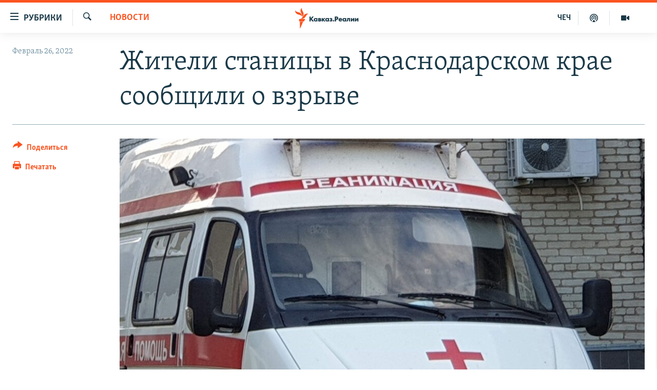

--- FILE ---
content_type: text/html; charset=utf-8
request_url: https://www.kavkazr.com/a/zhiteli-stanitsy-v-krasnodarskom-krae-rasskazali-o-vzryve-soobschaetsya-o-postradavshih/31724941.html
body_size: 16023
content:

<!DOCTYPE html>
<html lang="ru" dir="ltr" class="no-js">
<head>
<link href="/Content/responsive/RFE/ru-CAU/RFE-ru-CAU.css?&amp;av=0.0.0.0&amp;cb=369" rel="stylesheet"/>
<script src="https://tags.kavkazr.com/rferl-pangea/prod/utag.sync.js"></script> <script type='text/javascript' src='https://www.youtube.com/iframe_api' async></script>
<link rel="manifest" href="/manifest.json">
<script type="text/javascript">
//a general 'js' detection, must be on top level in <head>, due to CSS performance
document.documentElement.className = "js";
var cacheBuster = "369";
var appBaseUrl = "/";
var imgEnhancerBreakpoints = [0, 144, 256, 408, 650, 1023, 1597];
var isLoggingEnabled = false;
var isPreviewPage = false;
var isLivePreviewPage = false;
if (!isPreviewPage) {
window.RFE = window.RFE || {};
window.RFE.cacheEnabledByParam = window.location.href.indexOf('nocache=1') === -1;
const url = new URL(window.location.href);
const params = new URLSearchParams(url.search);
// Remove the 'nocache' parameter
params.delete('nocache');
// Update the URL without the 'nocache' parameter
url.search = params.toString();
window.history.replaceState(null, '', url.toString());
} else {
window.addEventListener('load', function() {
const links = window.document.links;
for (let i = 0; i < links.length; i++) {
links[i].href = '#';
links[i].target = '_self';
}
})
}
var pwaEnabled = true;
var swCacheDisabled;
</script>
<meta charset="utf-8" />
<title>Жители станицы в Краснодарском крае сообщили о взрыве</title>
<meta name="description" content="В окрестностях станицы Должанской в Краснодарском крае (она расположена через пролив от украинских Мариуполя и Новоазовска) прогремел взрыв. По сообщениям местных жителей упали два снаряда, есть пострадавшие. Официальные структуры новость не комментируют.
В социальных сетях появилось видео с..." />
<meta name="keywords" content="Новости, Кубань, Краснодарский край, взрыв, Краснодар, Ейск" />
<meta name="viewport" content="width=device-width, initial-scale=1.0" />
<meta http-equiv="X-UA-Compatible" content="IE=edge" />
<meta name="robots" content="max-image-preview:large"><meta name="yandex-verification" content="4a70d19beb33ebbc" />
<meta property="fb:app_id" content="815684045235704" />
<meta property="fb:pages" content="152873214901474" />
<link href="https://www.kavkazr.com/a/zhiteli-stanitsy-v-krasnodarskom-krae-rasskazali-o-vzryve-soobschaetsya-o-postradavshih/31724941.html" rel="canonical" />
<meta name="apple-mobile-web-app-title" content="RFE/RL" />
<meta name="apple-mobile-web-app-status-bar-style" content="black" />
<meta name="apple-itunes-app" content="app-id=1561598247, app-argument=//31724941.ltr" />
<meta content="Жители станицы в Краснодарском крае сообщили о взрыве" property="og:title" />
<meta content="В окрестностях станицы Должанской в Краснодарском крае (она расположена через пролив от украинских Мариуполя и Новоазовска) прогремел взрыв. По сообщениям местных жителей упали два снаряда, есть пострадавшие. Официальные структуры новость не комментируют.
В социальных сетях появилось видео с..." property="og:description" />
<meta content="article" property="og:type" />
<meta content="https://www.kavkazr.com/a/zhiteli-stanitsy-v-krasnodarskom-krae-rasskazali-o-vzryve-soobschaetsya-o-postradavshih/31724941.html" property="og:url" />
<meta content="Radio Free Europe / Radio Liberty" property="og:site_name" />
<meta content="https://www.facebook.com/KavkazRealii/" property="article:publisher" />
<meta content="https://gdb.rferl.org/d82b013b-954d-4efb-99e6-390fde6535df_cx25_cy22_cw71_w1200_h630.jpg" property="og:image" />
<meta content="1200" property="og:image:width" />
<meta content="630" property="og:image:height" />
<meta content="815684045235704" property="fb:app_id" />
<meta content="summary_large_image" name="twitter:card" />
<meta content="@SomeAccount" name="twitter:site" />
<meta content="https://gdb.rferl.org/d82b013b-954d-4efb-99e6-390fde6535df_cx25_cy22_cw71_w1200_h630.jpg" name="twitter:image" />
<meta content="Жители станицы в Краснодарском крае сообщили о взрыве" name="twitter:title" />
<meta content="В окрестностях станицы Должанской в Краснодарском крае (она расположена через пролив от украинских Мариуполя и Новоазовска) прогремел взрыв. По сообщениям местных жителей упали два снаряда, есть пострадавшие. Официальные структуры новость не комментируют.
В социальных сетях появилось видео с..." name="twitter:description" />
<link rel="amphtml" href="https://www.kavkazr.com/amp/zhiteli-stanitsy-v-krasnodarskom-krae-rasskazali-o-vzryve-soobschaetsya-o-postradavshih/31724941.html" />
<script type="application/ld+json">{"articleSection":"Новости","isAccessibleForFree":true,"headline":"Жители станицы в Краснодарском крае сообщили о взрыве","inLanguage":"ru-CAU","keywords":"Новости, Кубань, Краснодарский край, взрыв, Краснодар, Ейск","author":{"@type":"Person","name":"RFE/RL"},"datePublished":"2022-02-26 13:20:15Z","dateModified":"2022-02-26 19:44:38Z","publisher":{"logo":{"width":512,"height":220,"@type":"ImageObject","url":"https://www.kavkazr.com/Content/responsive/RFE/ru-CAU/img/logo.png"},"@type":"NewsMediaOrganization","url":"https://www.kavkazr.com","sameAs":["https://www.facebook.com/KavkazRealii/","https://www.youtube.com/channel/UCa0Vkb4iSyFGyy8arlz7MCQ","https://twitter.com/kavkaz_realii","https://www.instagram.com/kavkaz.realii/"],"name":"Кавказ.Реалии","alternateName":""},"@context":"https://schema.org","@type":"NewsArticle","mainEntityOfPage":"https://www.kavkazr.com/a/zhiteli-stanitsy-v-krasnodarskom-krae-rasskazali-o-vzryve-soobschaetsya-o-postradavshih/31724941.html","url":"https://www.kavkazr.com/a/zhiteli-stanitsy-v-krasnodarskom-krae-rasskazali-o-vzryve-soobschaetsya-o-postradavshih/31724941.html","description":"В окрестностях станицы Должанской в Краснодарском крае (она расположена через пролив от украинских Мариуполя и Новоазовска) прогремел взрыв. По сообщениям местных жителей упали два снаряда, есть пострадавшие. Официальные структуры новость не комментируют.\r\n В социальных сетях появилось видео с...","image":{"width":1080,"height":608,"@type":"ImageObject","url":"https://gdb.rferl.org/d82b013b-954d-4efb-99e6-390fde6535df_cx25_cy22_cw71_w1080_h608.jpg"},"name":"Жители станицы в Краснодарском крае сообщили о взрыве"}</script>
<script src="/Scripts/responsive/infographics.b?v=dVbZ-Cza7s4UoO3BqYSZdbxQZVF4BOLP5EfYDs4kqEo1&amp;av=0.0.0.0&amp;cb=369"></script>
<script src="/Scripts/responsive/loader.b?v=Q26XNwrL6vJYKjqFQRDnx01Lk2pi1mRsuLEaVKMsvpA1&amp;av=0.0.0.0&amp;cb=369"></script>
<link rel="icon" type="image/svg+xml" href="/Content/responsive/RFE/img/webApp/favicon.svg" />
<link rel="alternate icon" href="/Content/responsive/RFE/img/webApp/favicon.ico" />
<link rel="mask-icon" color="#ea6903" href="/Content/responsive/RFE/img/webApp/favicon_safari.svg" />
<link rel="apple-touch-icon" sizes="152x152" href="/Content/responsive/RFE/img/webApp/ico-152x152.png" />
<link rel="apple-touch-icon" sizes="144x144" href="/Content/responsive/RFE/img/webApp/ico-144x144.png" />
<link rel="apple-touch-icon" sizes="114x114" href="/Content/responsive/RFE/img/webApp/ico-114x114.png" />
<link rel="apple-touch-icon" sizes="72x72" href="/Content/responsive/RFE/img/webApp/ico-72x72.png" />
<link rel="apple-touch-icon-precomposed" href="/Content/responsive/RFE/img/webApp/ico-57x57.png" />
<link rel="icon" sizes="192x192" href="/Content/responsive/RFE/img/webApp/ico-192x192.png" />
<link rel="icon" sizes="128x128" href="/Content/responsive/RFE/img/webApp/ico-128x128.png" />
<meta name="msapplication-TileColor" content="#ffffff" />
<meta name="msapplication-TileImage" content="/Content/responsive/RFE/img/webApp/ico-144x144.png" />
<link rel="preload" href="/Content/responsive/fonts/Skolar-Lt_Cyrl_v2.4.woff" type="font/woff" as="font" crossorigin="anonymous" />
<link rel="alternate" type="application/rss+xml" title="RFE/RL - Top Stories [RSS]" href="/api/" />
<link rel="sitemap" type="application/rss+xml" href="/sitemap.xml" />
</head>
<body class=" nav-no-loaded cc_theme pg-article print-lay-article js-category-to-nav nojs-images ">
<script type="text/javascript" >
var analyticsData = {url:"https://www.kavkazr.com/a/zhiteli-stanitsy-v-krasnodarskom-krae-rasskazali-o-vzryve-soobschaetsya-o-postradavshih/31724941.html",property_id:"535",article_uid:"31724941",page_title:"Жители станицы в Краснодарском крае сообщили о взрыве",page_type:"article",content_type:"article",subcontent_type:"article",last_modified:"2022-02-26 19:44:38Z",pub_datetime:"2022-02-26 13:20:15Z",pub_year:"2022",pub_month:"02",pub_day:"26",pub_hour:"13",pub_weekday:"Saturday",section:"новости",english_section:"news",byline:"",categories:"news,kuban",tags:"краснодарский край;взрыв;краснодар;ейск",domain:"www.kavkazr.com",language:"Russian",language_service:"RFERL North Caucasus",platform:"web",copied:"no",copied_article:"",copied_title:"",runs_js:"Yes",cms_release:"8.44.0.0.369",enviro_type:"prod",slug:"zhiteli-stanitsy-v-krasnodarskom-krae-rasskazali-o-vzryve-soobschaetsya-o-postradavshih",entity:"RFE",short_language_service:"CHE",platform_short:"W",page_name:"Жители станицы в Краснодарском крае сообщили о взрыве"};
</script>
<noscript><iframe src="https://www.googletagmanager.com/ns.html?id=GTM-WXZBPZ" height="0" width="0" style="display:none;visibility:hidden"></iframe></noscript><script type="text/javascript" data-cookiecategory="analytics">
var gtmEventObject = Object.assign({}, analyticsData, {event: 'page_meta_ready'});window.dataLayer = window.dataLayer || [];window.dataLayer.push(gtmEventObject);
if (top.location === self.location) { //if not inside of an IFrame
var renderGtm = "true";
if (renderGtm === "true") {
(function(w,d,s,l,i){w[l]=w[l]||[];w[l].push({'gtm.start':new Date().getTime(),event:'gtm.js'});var f=d.getElementsByTagName(s)[0],j=d.createElement(s),dl=l!='dataLayer'?'&l='+l:'';j.async=true;j.src='//www.googletagmanager.com/gtm.js?id='+i+dl;f.parentNode.insertBefore(j,f);})(window,document,'script','dataLayer','GTM-WXZBPZ');
}
}
</script>
<!--Analytics tag js version start-->
<script type="text/javascript" data-cookiecategory="analytics">
var utag_data = Object.assign({}, analyticsData, {});
if(typeof(TealiumTagFrom)==='function' && typeof(TealiumTagSearchKeyword)==='function') {
var utag_from=TealiumTagFrom();var utag_searchKeyword=TealiumTagSearchKeyword();
if(utag_searchKeyword!=null && utag_searchKeyword!=='' && utag_data["search_keyword"]==null) utag_data["search_keyword"]=utag_searchKeyword;if(utag_from!=null && utag_from!=='') utag_data["from"]=TealiumTagFrom();}
if(window.top!== window.self&&utag_data.page_type==="snippet"){utag_data.page_type = 'iframe';}
try{if(window.top!==window.self&&window.self.location.hostname===window.top.location.hostname){utag_data.platform = 'self-embed';utag_data.platform_short = 'se';}}catch(e){if(window.top!==window.self&&window.self.location.search.includes("platformType=self-embed")){utag_data.platform = 'cross-promo';utag_data.platform_short = 'cp';}}
(function(a,b,c,d){ a="https://tags.kavkazr.com/rferl-pangea/prod/utag.js"; b=document;c="script";d=b.createElement(c);d.src=a;d.type="text/java"+c;d.async=true; a=b.getElementsByTagName(c)[0];a.parentNode.insertBefore(d,a); })();
</script>
<!--Analytics tag js version end-->
<!-- Analytics tag management NoScript -->
<noscript>
<img style="position: absolute; border: none;" src="https://ssc.kavkazr.com/b/ss/bbgprod,bbgentityrferl/1/G.4--NS/1657629802?pageName=rfe%3ache%3aw%3aarticle%3a%d0%96%d0%b8%d1%82%d0%b5%d0%bb%d0%b8%20%d1%81%d1%82%d0%b0%d0%bd%d0%b8%d1%86%d1%8b%20%d0%b2%20%d0%9a%d1%80%d0%b0%d1%81%d0%bd%d0%be%d0%b4%d0%b0%d1%80%d1%81%d0%ba%d0%be%d0%bc%20%d0%ba%d1%80%d0%b0%d0%b5%20%d1%81%d0%be%d0%be%d0%b1%d1%89%d0%b8%d0%bb%d0%b8%20%d0%be%20%d0%b2%d0%b7%d1%80%d1%8b%d0%b2%d0%b5&amp;c6=%d0%96%d0%b8%d1%82%d0%b5%d0%bb%d0%b8%20%d1%81%d1%82%d0%b0%d0%bd%d0%b8%d1%86%d1%8b%20%d0%b2%20%d0%9a%d1%80%d0%b0%d1%81%d0%bd%d0%be%d0%b4%d0%b0%d1%80%d1%81%d0%ba%d0%be%d0%bc%20%d0%ba%d1%80%d0%b0%d0%b5%20%d1%81%d0%be%d0%be%d0%b1%d1%89%d0%b8%d0%bb%d0%b8%20%d0%be%20%d0%b2%d0%b7%d1%80%d1%8b%d0%b2%d0%b5&amp;v36=8.44.0.0.369&amp;v6=D=c6&amp;g=https%3a%2f%2fwww.kavkazr.com%2fa%2fzhiteli-stanitsy-v-krasnodarskom-krae-rasskazali-o-vzryve-soobschaetsya-o-postradavshih%2f31724941.html&amp;c1=D=g&amp;v1=D=g&amp;events=event1,event52&amp;c16=rferl%20north%20caucasus&amp;v16=D=c16&amp;c5=news&amp;v5=D=c5&amp;ch=%d0%9d%d0%be%d0%b2%d0%be%d1%81%d1%82%d0%b8&amp;c15=russian&amp;v15=D=c15&amp;c4=article&amp;v4=D=c4&amp;c14=31724941&amp;v14=D=c14&amp;v20=no&amp;c17=web&amp;v17=D=c17&amp;mcorgid=518abc7455e462b97f000101%40adobeorg&amp;server=www.kavkazr.com&amp;pageType=D=c4&amp;ns=bbg&amp;v29=D=server&amp;v25=rfe&amp;v30=535&amp;v105=D=User-Agent " alt="analytics" width="1" height="1" /></noscript>
<!-- End of Analytics tag management NoScript -->
<!--*** Accessibility links - For ScreenReaders only ***-->
<section>
<div class="sr-only">
<h2>Ссылки для упрощенного доступа</h2>
<ul>
<li><a href="#content" data-disable-smooth-scroll="1">Вернуться к основному содержанию</a></li>
<li><a href="#navigation" data-disable-smooth-scroll="1">Вернутся к главной навигации</a></li>
<li><a href="#txtHeaderSearch" data-disable-smooth-scroll="1">Вернутся к поиску</a></li>
</ul>
</div>
</section>
<div dir="ltr">
<div id="page">
<aside>
<div class="c-lightbox overlay-modal">
<div class="c-lightbox__intro">
<h2 class="c-lightbox__intro-title"></h2>
<button class="btn btn--rounded c-lightbox__btn c-lightbox__intro-next" title="Следующий">
<span class="ico ico--rounded ico-chevron-forward"></span>
<span class="sr-only">Следующий</span>
</button>
</div>
<div class="c-lightbox__nav">
<button class="btn btn--rounded c-lightbox__btn c-lightbox__btn--close" title="Закрыть">
<span class="ico ico--rounded ico-close"></span>
<span class="sr-only">Закрыть</span>
</button>
<button class="btn btn--rounded c-lightbox__btn c-lightbox__btn--prev" title="Предыдущий">
<span class="ico ico--rounded ico-chevron-backward"></span>
<span class="sr-only">Предыдущий</span>
</button>
<button class="btn btn--rounded c-lightbox__btn c-lightbox__btn--next" title="Следующий">
<span class="ico ico--rounded ico-chevron-forward"></span>
<span class="sr-only">Следующий</span>
</button>
</div>
<div class="c-lightbox__content-wrap">
<figure class="c-lightbox__content">
<span class="c-spinner c-spinner--lightbox">
<img src="/Content/responsive/img/player-spinner.png"
alt="пожалуйста, подождите"
title="пожалуйста, подождите" />
</span>
<div class="c-lightbox__img">
<div class="thumb">
<img src="" alt="" />
</div>
</div>
<figcaption>
<div class="c-lightbox__info c-lightbox__info--foot">
<span class="c-lightbox__counter"></span>
<span class="caption c-lightbox__caption"></span>
</div>
</figcaption>
</figure>
</div>
<div class="hidden">
<div class="content-advisory__box content-advisory__box--lightbox">
<span class="content-advisory__box-text">Изображение содержит сцены насилия или жестокости, которые могут шокировать</span>
<button class="btn btn--transparent content-advisory__box-btn m-t-md" value="text" type="button">
<span class="btn__text">
Посмотреть
</span>
</button>
</div>
</div>
</div>
<div class="print-dialogue">
<div class="container">
<h3 class="print-dialogue__title section-head">Print Options:</h3>
<div class="print-dialogue__opts">
<ul class="print-dialogue__opt-group">
<li class="form__group form__group--checkbox">
<input class="form__check " id="checkboxImages" name="checkboxImages" type="checkbox" checked="checked" />
<label for="checkboxImages" class="form__label m-t-md">Images</label>
</li>
<li class="form__group form__group--checkbox">
<input class="form__check " id="checkboxMultimedia" name="checkboxMultimedia" type="checkbox" checked="checked" />
<label for="checkboxMultimedia" class="form__label m-t-md">Multimedia</label>
</li>
</ul>
<ul class="print-dialogue__opt-group">
<li class="form__group form__group--checkbox">
<input class="form__check " id="checkboxEmbedded" name="checkboxEmbedded" type="checkbox" checked="checked" />
<label for="checkboxEmbedded" class="form__label m-t-md">Embedded Content</label>
</li>
<li class="hidden">
<input class="form__check " id="checkboxComments" name="checkboxComments" type="checkbox" />
<label for="checkboxComments" class="form__label m-t-md"> Comments</label>
</li>
</ul>
</div>
<div class="print-dialogue__buttons">
<button class="btn btn--secondary close-button" type="button" title="Отменить">
<span class="btn__text ">Отменить</span>
</button>
<button class="btn btn-cust-print m-l-sm" type="button" title="Печатать">
<span class="btn__text ">Печатать</span>
</button>
</div>
</div>
</div>
<div class="ctc-message pos-fix">
<div class="ctc-message__inner">Link has been copied to clipboard</div>
</div>
</aside>
<div class="hdr-20 hdr-20--big">
<div class="hdr-20__inner">
<div class="hdr-20__max pos-rel">
<div class="hdr-20__side hdr-20__side--primary d-flex">
<label data-for="main-menu-ctrl" data-switcher-trigger="true" data-switch-target="main-menu-ctrl" class="burger hdr-trigger pos-rel trans-trigger" data-trans-evt="click" data-trans-id="menu">
<span class="ico ico-close hdr-trigger__ico hdr-trigger__ico--close burger__ico burger__ico--close"></span>
<span class="ico ico-menu hdr-trigger__ico hdr-trigger__ico--open burger__ico burger__ico--open"></span>
<span class="burger__label">Рубрики</span>
</label>
<div class="menu-pnl pos-fix trans-target" data-switch-target="main-menu-ctrl" data-trans-id="menu">
<div class="menu-pnl__inner">
<nav class="main-nav menu-pnl__item menu-pnl__item--first">
<ul class="main-nav__list accordeon" data-analytics-tales="false" data-promo-name="link" data-location-name="nav,secnav">
<li class="main-nav__item">
<a class="main-nav__item-name main-nav__item-name--link" href="/p/9983.html" title="&quot;Нежелательные&quot;" data-item-name="nezhelatelnye" >&quot;Нежелательные&quot;</a>
</li>
<li class="main-nav__item">
<a class="main-nav__item-name main-nav__item-name--link" href="/p/7905.html" title="Новости" data-item-name="all-news" >Новости</a>
</li>
<li class="main-nav__item">
<a class="main-nav__item-name main-nav__item-name--link" href="/p/7656.html" title="Картина дня" data-item-name="kr-day-main" >Картина дня</a>
</li>
<li class="main-nav__item">
<a class="main-nav__item-name main-nav__item-name--link" href="/politika" title="Политика" data-item-name="kr-politics" >Политика</a>
</li>
<li class="main-nav__item">
<a class="main-nav__item-name main-nav__item-name--link" href="/p/7647.html" title="Общество" data-item-name="kr-society" >Общество</a>
</li>
<li class="main-nav__item">
<a class="main-nav__item-name main-nav__item-name--link" href="/p/7657.html" title="Экономика" data-item-name="economy" >Экономика</a>
</li>
<li class="main-nav__item">
<a class="main-nav__item-name main-nav__item-name--link" href="/p/7663.html" title="Права человека" data-item-name="kr-human-rights" >Права человека</a>
</li>
<li class="main-nav__item">
<a class="main-nav__item-name main-nav__item-name--link" href="/p/7685.html" title="Криминал" data-item-name="kriminal1" >Криминал</a>
</li>
<li class="main-nav__item">
<a class="main-nav__item-name main-nav__item-name--link" href="/p/7664.html" title="Мультимедиа" data-item-name="kr-multimedia" >Мультимедиа</a>
</li>
<li class="main-nav__item accordeon__item" data-switch-target="menu-item-3275">
<label class="main-nav__item-name main-nav__item-name--label accordeon__control-label" data-switcher-trigger="true" data-for="menu-item-3275">
Подкасты
<span class="ico ico-chevron-down main-nav__chev"></span>
</label>
<div class="main-nav__sub-list">
<a class="main-nav__item-name main-nav__item-name--link main-nav__item-name--sub" href="/z/23138" title="Изгнанные: депортация чеченцев и ингушей" data-item-name="deportationpodcast" >Изгнанные: депортация чеченцев и ингушей</a>
<a class="main-nav__item-name main-nav__item-name--link main-nav__item-name--sub" href="https://www.kavkazr.com/z/22308" title="Хроника Кавказа с Вачагаевым" >Хроника Кавказа с Вачагаевым</a>
<a class="main-nav__item-name main-nav__item-name--link main-nav__item-name--sub" href="/z/22930" title="Буденновск" data-item-name="budennovsk" >Буденновск</a>
<a class="main-nav__item-name main-nav__item-name--link main-nav__item-name--sub" href="http://www.kavkazr.com/z/22281" title="Кавказ.Подкаст" >Кавказ.Подкаст</a>
</div>
</li>
<li class="main-nav__item accordeon__item" data-switch-target="menu-item-3062">
<label class="main-nav__item-name main-nav__item-name--label accordeon__control-label" data-switcher-trigger="true" data-for="menu-item-3062">
Юг и Кавказ
<span class="ico ico-chevron-down main-nav__chev"></span>
</label>
<div class="main-nav__sub-list">
<a class="main-nav__item-name main-nav__item-name--link main-nav__item-name--sub" href="/z/22268" title="Адыгея" data-item-name="adygeya" >Адыгея</a>
<a class="main-nav__item-name main-nav__item-name--link main-nav__item-name--sub" href="/z/23205" title="Астрахань" data-item-name="astrakhan" >Астрахань</a>
<a class="main-nav__item-name main-nav__item-name--link main-nav__item-name--sub" href="/z/23204" title="Волгоград" data-item-name="volgograd" >Волгоград</a>
<a class="main-nav__item-name main-nav__item-name--link main-nav__item-name--sub" href="/z/22260" title="Дагестан" data-item-name="dagestan1" >Дагестан</a>
<a class="main-nav__item-name main-nav__item-name--link main-nav__item-name--sub" href="/z/22263" title="Ингушетия" data-item-name="ingushetia1" >Ингушетия</a>
<a class="main-nav__item-name main-nav__item-name--link main-nav__item-name--sub" href="/z/22265" title="Кабардино-Балкария" data-item-name="kbr" >Кабардино-Балкария</a>
<a class="main-nav__item-name main-nav__item-name--link main-nav__item-name--sub" href="/z/22266" title="Карачаево-Черкесия" data-item-name="kchr" >Карачаево-Черкесия</a>
<a class="main-nav__item-name main-nav__item-name--link main-nav__item-name--sub" href="/z/22269" title="Кубань" data-item-name="kuban" >Кубань</a>
<a class="main-nav__item-name main-nav__item-name--link main-nav__item-name--sub" href="/z/22606" title="Ростовская область" data-item-name="rostov" >Ростовская область</a>
<a class="main-nav__item-name main-nav__item-name--link main-nav__item-name--sub" href="/z/22272" title="Северная Осетия" data-item-name="severnaya-ossetia" >Северная Осетия</a>
<a class="main-nav__item-name main-nav__item-name--link main-nav__item-name--sub" href="/z/22267" title="Ставрополье" data-item-name="stavropolie" >Ставрополье</a>
<a class="main-nav__item-name main-nav__item-name--link main-nav__item-name--sub" href="/z/22264" title="Чечня" data-item-name="chechnya" >Чечня</a>
<a class="main-nav__item-name main-nav__item-name--link main-nav__item-name--sub" href="/z/22270" title="Абхазия (Грузия)" data-item-name="abkhazia" >Абхазия (Грузия)</a>
<a class="main-nav__item-name main-nav__item-name--link main-nav__item-name--sub" href="/z/22271" title="Южная Осетия (Грузия)" data-item-name="yuzhnaya-ossetia" >Южная Осетия (Грузия)</a>
</div>
</li>
<li class="main-nav__item">
<a class="main-nav__item-name main-nav__item-name--link" href="/p/7704.html" title="В России" data-item-name="russia" >В России</a>
</li>
<li class="main-nav__item">
<a class="main-nav__item-name main-nav__item-name--link" href="/p/7707.html" title="В мире" data-item-name="kr-day-wn" >В мире</a>
</li>
<li class="main-nav__item">
<a class="main-nav__item-name main-nav__item-name--link" href="/p/8515.html" title="Как обойти блокировку" data-item-name="blokirovka" >Как обойти блокировку</a>
</li>
</ul>
</nav>
<div class="menu-pnl__item">
<a href="https://www.radiomarsho.com" class="menu-pnl__item-link" alt="На чеченском">На чеченском</a>
</div>
<div class="menu-pnl__item menu-pnl__item--social">
<h5 class="menu-pnl__sub-head">Присоединяйтесь!</h5>
<a href="https://www.facebook.com/KavkazRealii/" title="Мы в Facebook" data-analytics-text="follow_on_facebook" class="btn btn--rounded btn--social-inverted menu-pnl__btn js-social-btn btn-facebook" target="_blank" rel="noopener">
<span class="ico ico-facebook-alt ico--rounded"></span>
</a>
<a href="https://www.youtube.com/channel/UCa0Vkb4iSyFGyy8arlz7MCQ" title="Присоединяйтесь в Youtube" data-analytics-text="follow_on_youtube" class="btn btn--rounded btn--social-inverted menu-pnl__btn js-social-btn btn-youtube" target="_blank" rel="noopener">
<span class="ico ico-youtube ico--rounded"></span>
</a>
<a href="https://twitter.com/kavkaz_realii" title="Мы в Twitter" data-analytics-text="follow_on_twitter" class="btn btn--rounded btn--social-inverted menu-pnl__btn js-social-btn btn-twitter" target="_blank" rel="noopener">
<span class="ico ico-twitter ico--rounded"></span>
</a>
<a href="https://www.instagram.com/kavkaz.realii/" title="Подпишитесь на нашу страницу в Instagram" data-analytics-text="follow_on_instagram" class="btn btn--rounded btn--social-inverted menu-pnl__btn js-social-btn btn-instagram" target="_blank" rel="noopener">
<span class="ico ico-instagram ico--rounded"></span>
</a>
</div>
<div class="menu-pnl__item">
<a href="/navigation/allsites" class="menu-pnl__item-link">
<span class="ico ico-languages "></span>
Все сайты РСЕ/РС
</a>
</div>
</div>
</div>
<label data-for="top-search-ctrl" data-switcher-trigger="true" data-switch-target="top-search-ctrl" class="top-srch-trigger hdr-trigger">
<span class="ico ico-close hdr-trigger__ico hdr-trigger__ico--close top-srch-trigger__ico top-srch-trigger__ico--close"></span>
<span class="ico ico-search hdr-trigger__ico hdr-trigger__ico--open top-srch-trigger__ico top-srch-trigger__ico--open"></span>
</label>
<div class="srch-top srch-top--in-header" data-switch-target="top-search-ctrl">
<div class="container">
<form action="/s" class="srch-top__form srch-top__form--in-header" id="form-topSearchHeader" method="get" role="search"><label for="txtHeaderSearch" class="sr-only">Искать</label>
<input type="text" id="txtHeaderSearch" name="k" placeholder="текст для поиска..." accesskey="s" value="" class="srch-top__input analyticstag-event" onkeydown="if (event.keyCode === 13) { FireAnalyticsTagEventOnSearch('search', $dom.get('#txtHeaderSearch')[0].value) }" />
<button title="Искать" type="submit" class="btn btn--top-srch analyticstag-event" onclick="FireAnalyticsTagEventOnSearch('search', $dom.get('#txtHeaderSearch')[0].value) ">
<span class="ico ico-search"></span>
</button></form>
</div>
</div>
<a href="/" class="main-logo-link">
<img src="/Content/responsive/RFE/ru-CAU/img/logo-compact.svg" class="main-logo main-logo--comp" alt="site logo">
<img src="/Content/responsive/RFE/ru-CAU/img/logo.svg" class="main-logo main-logo--big" alt="site logo">
</a>
</div>
<div class="hdr-20__side hdr-20__side--secondary d-flex">
<a href="/p/7664.html" title="Мультимедиа" class="hdr-20__secondary-item" data-item-name="video">
<span class="ico ico-video hdr-20__secondary-icon"></span>
</a>
<a href="/p/7911.html" title="Подкасты" class="hdr-20__secondary-item" data-item-name="podcast">
<span class="ico ico-podcast hdr-20__secondary-icon"></span>
</a>
<a href="https://www.radiomarsho.com/" title="ЧЕЧ" class="hdr-20__secondary-item hdr-20__secondary-item--lang" data-item-name="satellite">
ЧЕЧ
</a>
<a href="/s" title="Искать" class="hdr-20__secondary-item hdr-20__secondary-item--search" data-item-name="search">
<span class="ico ico-search hdr-20__secondary-icon hdr-20__secondary-icon--search"></span>
</a>
<div class="srch-bottom">
<form action="/s" class="srch-bottom__form d-flex" id="form-bottomSearch" method="get" role="search"><label for="txtSearch" class="sr-only">Искать</label>
<input type="search" id="txtSearch" name="k" placeholder="текст для поиска..." accesskey="s" value="" class="srch-bottom__input analyticstag-event" onkeydown="if (event.keyCode === 13) { FireAnalyticsTagEventOnSearch('search', $dom.get('#txtSearch')[0].value) }" />
<button title="Искать" type="submit" class="btn btn--bottom-srch analyticstag-event" onclick="FireAnalyticsTagEventOnSearch('search', $dom.get('#txtSearch')[0].value) ">
<span class="ico ico-search"></span>
</button></form>
</div>
</div>
<img src="/Content/responsive/RFE/ru-CAU/img/logo-print.gif" class="logo-print" alt="site logo">
<img src="/Content/responsive/RFE/ru-CAU/img/logo-print_color.png" class="logo-print logo-print--color" alt="site logo">
</div>
</div>
</div>
<script>
if (document.body.className.indexOf('pg-home') > -1) {
var nav2In = document.querySelector('.hdr-20__inner');
var nav2Sec = document.querySelector('.hdr-20__side--secondary');
var secStyle = window.getComputedStyle(nav2Sec);
if (nav2In && window.pageYOffset < 150 && secStyle['position'] !== 'fixed') {
nav2In.classList.add('hdr-20__inner--big')
}
}
</script>
<div class="c-hlights c-hlights--breaking c-hlights--no-item" data-hlight-display="mobile,desktop">
<div class="c-hlights__wrap container p-0">
<div class="c-hlights__nav">
<a role="button" href="#" title="Предыдущий">
<span class="ico ico-chevron-backward m-0"></span>
<span class="sr-only">Предыдущий</span>
</a>
<a role="button" href="#" title="Следующий">
<span class="ico ico-chevron-forward m-0"></span>
<span class="sr-only">Следующий</span>
</a>
</div>
<span class="c-hlights__label">
<span class="">Новость часа</span>
<span class="switcher-trigger">
<label data-for="more-less-1" data-switcher-trigger="true" class="switcher-trigger__label switcher-trigger__label--more p-b-0" title="Показать больше">
<span class="ico ico-chevron-down"></span>
</label>
<label data-for="more-less-1" data-switcher-trigger="true" class="switcher-trigger__label switcher-trigger__label--less p-b-0" title="Show less">
<span class="ico ico-chevron-up"></span>
</label>
</span>
</span>
<ul class="c-hlights__items switcher-target" data-switch-target="more-less-1">
</ul>
</div>
</div> <div id="content">
<main class="container">
<div class="hdr-container">
<div class="row">
<div class="col-category col-xs-12 col-md-2 pull-left"> <div class="category js-category">
<a class="" href="/z/20215">Новости</a> </div>
</div><div class="col-title col-xs-12 col-md-10 pull-right"> <h1 class="title pg-title">
Жители станицы в Краснодарском крае сообщили о взрыве
</h1>
</div><div class="col-publishing-details col-xs-12 col-sm-12 col-md-2 pull-left"> <div class="publishing-details ">
<div class="published">
<span class="date" >
<time pubdate="pubdate" datetime="2022-02-26T16:20:15+03:00">
Февраль 26, 2022
</time>
</span>
</div>
</div>
</div><div class="col-lg-12 separator"> <div class="separator">
<hr class="title-line" />
</div>
</div><div class="col-multimedia col-xs-12 col-md-10 pull-right"> <div class="cover-media">
<figure class="media-image js-media-expand">
<div class="img-wrap">
<div class="thumb thumb16_9">
<img src="https://gdb.rferl.org/d82b013b-954d-4efb-99e6-390fde6535df_cx25_cy22_cw71_w250_r1_s.jpg" alt="Covid medical center" />
</div>
</div>
<figcaption>
<span class="caption">Covid medical center</span>
</figcaption>
</figure>
</div>
</div><div class="col-xs-12 col-md-2 pull-left article-share pos-rel"> <div class="share--box">
<div class="sticky-share-container" style="display:none">
<div class="container">
<a href="https://www.kavkazr.com" id="logo-sticky-share">&nbsp;</a>
<div class="pg-title pg-title--sticky-share">
Жители станицы в Краснодарском крае сообщили о взрыве
</div>
<div class="sticked-nav-actions">
<!--This part is for sticky navigation display-->
<p class="buttons link-content-sharing p-0 ">
<button class="btn btn--link btn-content-sharing p-t-0 " id="btnContentSharing" value="text" role="Button" type="" title="поделиться в других соцсетях">
<span class="ico ico-share ico--l"></span>
<span class="btn__text ">
Поделиться
</span>
</button>
</p>
<aside class="content-sharing js-content-sharing js-content-sharing--apply-sticky content-sharing--sticky"
role="complementary"
data-share-url="https://www.kavkazr.com/a/zhiteli-stanitsy-v-krasnodarskom-krae-rasskazali-o-vzryve-soobschaetsya-o-postradavshih/31724941.html" data-share-title="Жители станицы в Краснодарском крае сообщили о взрыве" data-share-text="">
<div class="content-sharing__popover">
<h6 class="content-sharing__title">Поделиться</h6>
<button href="#close" id="btnCloseSharing" class="btn btn--text-like content-sharing__close-btn">
<span class="ico ico-close ico--l"></span>
</button>
<ul class="content-sharing__list">
<li class="content-sharing__item">
<div class="ctc ">
<input type="text" class="ctc__input" readonly="readonly">
<a href="" js-href="https://www.kavkazr.com/a/zhiteli-stanitsy-v-krasnodarskom-krae-rasskazali-o-vzryve-soobschaetsya-o-postradavshih/31724941.html" class="content-sharing__link ctc__button">
<span class="ico ico-copy-link ico--rounded ico--s"></span>
<span class="content-sharing__link-text">Copy link</span>
</a>
</div>
</li>
<li class="content-sharing__item">
<a href="https://facebook.com/sharer.php?u=https%3a%2f%2fwww.kavkazr.com%2fa%2fzhiteli-stanitsy-v-krasnodarskom-krae-rasskazali-o-vzryve-soobschaetsya-o-postradavshih%2f31724941.html"
data-analytics-text="share_on_facebook"
title="Facebook" target="_blank"
class="content-sharing__link js-social-btn">
<span class="ico ico-facebook ico--rounded ico--s"></span>
<span class="content-sharing__link-text">Facebook</span>
</a>
</li>
<li class="content-sharing__item visible-xs-inline-block visible-sm-inline-block">
<a href="whatsapp://send?text=https%3a%2f%2fwww.kavkazr.com%2fa%2fzhiteli-stanitsy-v-krasnodarskom-krae-rasskazali-o-vzryve-soobschaetsya-o-postradavshih%2f31724941.html"
data-analytics-text="share_on_whatsapp"
title="WhatsApp" target="_blank"
class="content-sharing__link js-social-btn">
<span class="ico ico-whatsapp ico--rounded ico--s"></span>
<span class="content-sharing__link-text">WhatsApp</span>
</a>
</li>
<li class="content-sharing__item visible-md-inline-block visible-lg-inline-block">
<a href="https://web.whatsapp.com/send?text=https%3a%2f%2fwww.kavkazr.com%2fa%2fzhiteli-stanitsy-v-krasnodarskom-krae-rasskazali-o-vzryve-soobschaetsya-o-postradavshih%2f31724941.html"
data-analytics-text="share_on_whatsapp_desktop"
title="WhatsApp" target="_blank"
class="content-sharing__link js-social-btn">
<span class="ico ico-whatsapp ico--rounded ico--s"></span>
<span class="content-sharing__link-text">WhatsApp</span>
</a>
</li>
<li class="content-sharing__item">
<a href="https://twitter.com/share?url=https%3a%2f%2fwww.kavkazr.com%2fa%2fzhiteli-stanitsy-v-krasnodarskom-krae-rasskazali-o-vzryve-soobschaetsya-o-postradavshih%2f31724941.html&amp;text=%d0%96%d0%b8%d1%82%d0%b5%d0%bb%d0%b8+%d1%81%d1%82%d0%b0%d0%bd%d0%b8%d1%86%d1%8b+%d0%b2+%d0%9a%d1%80%d0%b0%d1%81%d0%bd%d0%be%d0%b4%d0%b0%d1%80%d1%81%d0%ba%d0%be%d0%bc+%d0%ba%d1%80%d0%b0%d0%b5+%d1%81%d0%be%d0%be%d0%b1%d1%89%d0%b8%d0%bb%d0%b8+%d0%be+%d0%b2%d0%b7%d1%80%d1%8b%d0%b2%d0%b5"
data-analytics-text="share_on_twitter"
title="X (Twitter)" target="_blank"
class="content-sharing__link js-social-btn">
<span class="ico ico-twitter ico--rounded ico--s"></span>
<span class="content-sharing__link-text">X (Twitter)</span>
</a>
</li>
<li class="content-sharing__item">
<a href="https://telegram.me/share/url?url=https%3a%2f%2fwww.kavkazr.com%2fa%2fzhiteli-stanitsy-v-krasnodarskom-krae-rasskazali-o-vzryve-soobschaetsya-o-postradavshih%2f31724941.html"
data-analytics-text="share_on_telegram"
title="Telegram" target="_blank"
class="content-sharing__link js-social-btn">
<span class="ico ico-telegram ico--rounded ico--s"></span>
<span class="content-sharing__link-text">Telegram</span>
</a>
</li>
<li class="content-sharing__item">
<a href="mailto:?body=https%3a%2f%2fwww.kavkazr.com%2fa%2fzhiteli-stanitsy-v-krasnodarskom-krae-rasskazali-o-vzryve-soobschaetsya-o-postradavshih%2f31724941.html&amp;subject=Жители станицы в Краснодарском крае сообщили о взрыве"
title="Email"
class="content-sharing__link ">
<span class="ico ico-email ico--rounded ico--s"></span>
<span class="content-sharing__link-text">Email</span>
</a>
</li>
</ul>
</div>
</aside>
</div>
</div>
</div>
<div class="links">
<p class="buttons link-content-sharing p-0 ">
<button class="btn btn--link btn-content-sharing p-t-0 " id="btnContentSharing" value="text" role="Button" type="" title="поделиться в других соцсетях">
<span class="ico ico-share ico--l"></span>
<span class="btn__text ">
Поделиться
</span>
</button>
</p>
<aside class="content-sharing js-content-sharing " role="complementary"
data-share-url="https://www.kavkazr.com/a/zhiteli-stanitsy-v-krasnodarskom-krae-rasskazali-o-vzryve-soobschaetsya-o-postradavshih/31724941.html" data-share-title="Жители станицы в Краснодарском крае сообщили о взрыве" data-share-text="">
<div class="content-sharing__popover">
<h6 class="content-sharing__title">Поделиться</h6>
<button href="#close" id="btnCloseSharing" class="btn btn--text-like content-sharing__close-btn">
<span class="ico ico-close ico--l"></span>
</button>
<ul class="content-sharing__list">
<li class="content-sharing__item">
<div class="ctc ">
<input type="text" class="ctc__input" readonly="readonly">
<a href="" js-href="https://www.kavkazr.com/a/zhiteli-stanitsy-v-krasnodarskom-krae-rasskazali-o-vzryve-soobschaetsya-o-postradavshih/31724941.html" class="content-sharing__link ctc__button">
<span class="ico ico-copy-link ico--rounded ico--l"></span>
<span class="content-sharing__link-text">Copy link</span>
</a>
</div>
</li>
<li class="content-sharing__item">
<a href="https://facebook.com/sharer.php?u=https%3a%2f%2fwww.kavkazr.com%2fa%2fzhiteli-stanitsy-v-krasnodarskom-krae-rasskazali-o-vzryve-soobschaetsya-o-postradavshih%2f31724941.html"
data-analytics-text="share_on_facebook"
title="Facebook" target="_blank"
class="content-sharing__link js-social-btn">
<span class="ico ico-facebook ico--rounded ico--l"></span>
<span class="content-sharing__link-text">Facebook</span>
</a>
</li>
<li class="content-sharing__item visible-xs-inline-block visible-sm-inline-block">
<a href="whatsapp://send?text=https%3a%2f%2fwww.kavkazr.com%2fa%2fzhiteli-stanitsy-v-krasnodarskom-krae-rasskazali-o-vzryve-soobschaetsya-o-postradavshih%2f31724941.html"
data-analytics-text="share_on_whatsapp"
title="WhatsApp" target="_blank"
class="content-sharing__link js-social-btn">
<span class="ico ico-whatsapp ico--rounded ico--l"></span>
<span class="content-sharing__link-text">WhatsApp</span>
</a>
</li>
<li class="content-sharing__item visible-md-inline-block visible-lg-inline-block">
<a href="https://web.whatsapp.com/send?text=https%3a%2f%2fwww.kavkazr.com%2fa%2fzhiteli-stanitsy-v-krasnodarskom-krae-rasskazali-o-vzryve-soobschaetsya-o-postradavshih%2f31724941.html"
data-analytics-text="share_on_whatsapp_desktop"
title="WhatsApp" target="_blank"
class="content-sharing__link js-social-btn">
<span class="ico ico-whatsapp ico--rounded ico--l"></span>
<span class="content-sharing__link-text">WhatsApp</span>
</a>
</li>
<li class="content-sharing__item">
<a href="https://twitter.com/share?url=https%3a%2f%2fwww.kavkazr.com%2fa%2fzhiteli-stanitsy-v-krasnodarskom-krae-rasskazali-o-vzryve-soobschaetsya-o-postradavshih%2f31724941.html&amp;text=%d0%96%d0%b8%d1%82%d0%b5%d0%bb%d0%b8+%d1%81%d1%82%d0%b0%d0%bd%d0%b8%d1%86%d1%8b+%d0%b2+%d0%9a%d1%80%d0%b0%d1%81%d0%bd%d0%be%d0%b4%d0%b0%d1%80%d1%81%d0%ba%d0%be%d0%bc+%d0%ba%d1%80%d0%b0%d0%b5+%d1%81%d0%be%d0%be%d0%b1%d1%89%d0%b8%d0%bb%d0%b8+%d0%be+%d0%b2%d0%b7%d1%80%d1%8b%d0%b2%d0%b5"
data-analytics-text="share_on_twitter"
title="X (Twitter)" target="_blank"
class="content-sharing__link js-social-btn">
<span class="ico ico-twitter ico--rounded ico--l"></span>
<span class="content-sharing__link-text">X (Twitter)</span>
</a>
</li>
<li class="content-sharing__item">
<a href="https://telegram.me/share/url?url=https%3a%2f%2fwww.kavkazr.com%2fa%2fzhiteli-stanitsy-v-krasnodarskom-krae-rasskazali-o-vzryve-soobschaetsya-o-postradavshih%2f31724941.html"
data-analytics-text="share_on_telegram"
title="Telegram" target="_blank"
class="content-sharing__link js-social-btn">
<span class="ico ico-telegram ico--rounded ico--l"></span>
<span class="content-sharing__link-text">Telegram</span>
</a>
</li>
<li class="content-sharing__item">
<a href="mailto:?body=https%3a%2f%2fwww.kavkazr.com%2fa%2fzhiteli-stanitsy-v-krasnodarskom-krae-rasskazali-o-vzryve-soobschaetsya-o-postradavshih%2f31724941.html&amp;subject=Жители станицы в Краснодарском крае сообщили о взрыве"
title="Email"
class="content-sharing__link ">
<span class="ico ico-email ico--rounded ico--l"></span>
<span class="content-sharing__link-text">Email</span>
</a>
</li>
</ul>
</div>
</aside>
<p class="link-print visible-md visible-lg buttons p-0">
<button class="btn btn--link btn-print p-t-0" onclick="if (typeof FireAnalyticsTagEvent === 'function') {FireAnalyticsTagEvent({ on_page_event: 'print_story' });}return false" title="(CTRL+P)">
<span class="ico ico-print"></span>
<span class="btn__text">Печатать</span>
</button>
</p>
</div>
</div>
</div>
</div>
</div>
<div class="body-container">
<div class="row">
<div class="col-xs-12 col-sm-12 col-md-10 col-lg-10 pull-right">
<div class="row">
<div class="col-xs-12 col-sm-12 col-md-8 col-lg-8 pull-left bottom-offset content-offset">
<div id="article-content" class="content-floated-wrap fb-quotable">
<div class="wsw">
<p>В окрестностях станицы Должанской в Краснодарском крае (она расположена через пролив от украинских Мариуполя и Новоазовска) прогремел взрыв. По сообщениям местных жителей упали два снаряда, есть пострадавшие. Официальные структуры новость не комментируют. </p>
<p>В социальных сетях появилось видео с места<a class="wsw__a" href="https://t.me/kub_mash/1170"> взрыва</a> и местной больницы, куда, как сообщается в ролике,<a class="wsw__a" href="https://t.me/kor1985/16064"> привезли</a> пострадавших. На кадрах виден черный столб дыма. По словам местных жителей, снаряды могли попасть в грузовик с топливом на территории войсковой части. В сетях публикуют<a class="wsw__a" href="https://t.me/podslushanoveyske/577"> фото</a> с пожарным машинами и скорой медицинской помощью. </p>
<p>&quot;О взрыве мне сообщили местные жители&quot;, – рассказал Кавказ.Реалии председатель ейского отделения партии &quot;Яблоко&quot;, экс-депутат Ейского районного Совета депутатов Александр Коровайный. </p>
<p>Он уточнил, что в социальных сетях появилась информация о трех пострадавших. Официального подтверждения этих данных нет.</p>
<ul>
<li>В ночь на 24 февраля Россия <a class="wsw__a" href="https://www.kavkazr.com/a/chto-proiskhodit-v-donbasse/31719913.html">начала военное вторжение</a> на территорию Украины. По данным ООН, в результате российского нападения на Украину погибли не менее 25 мирных жителя, более 100 получили ранения. Президент Владимир Зеленский заявлял о гибели 137 и ранении 316 военнослужащих. </li>
<li>Утром 24 февраля жители Ейска в Краснодарском крае<a class="wsw__a" href="https://www.kavkazr.com/a/zhiteli-eyska-v-krasnodarskom-krae-rasskazali-o-vzryve/31720009.html"> сообщили</a> о том, что слышали мощный взрыв. При этом место взрыва неизвестно, официальные структуры новость не комментируют. Сейчас в Ейске работают социальные объекты, школы, стабильно работает интернет, ажиотажа и паники не наблюдается. </li>
<li>Более десяти тысяч сотрудников Росгвардии в Чечне,<a class="wsw__a" href="https://www.kavkazr.com/a/podkontroljnye-ramzanu-kadyrovu-boytsy-rosgvardii-iz-chechni-ne-otpravlyayutsya-v-ukrainu/31723170.html"> которых</a> собирали перед главной мечетью Грозного, не будут направлены в Украину. Об этом Кавказ.Реалии сообщил источник в правоохранительных структурах региона. Рамзан Кадыров заявил, что чеченцы &quot;будут воевать в самых горячих точках и на сложных участках&quot;. </li>
<li>Акции протеста против вторжения в Украину проходят по всей России. В частности, 24 февраля протесты прошли в Ростове-на-Дону, Краснодаре, Пятигорске и других южных городах. <a class="wsw__a" href="https://www.kavkazr.com/a/ne-ispugavshiesya-zhiteli-yuga-rossii-vyshli-protiv-voyny/31722648.html">В Краснодаре</a> на акции было задержано более 50 человек, <a class="wsw__a" href="https://www.kavkazr.com/a/bolee-15-chelovek-zaderzhali-na-aktsii-protiv-voyny-s-ukrainoy-v-volgograde/31721548.html">в Волгограде</a> – более 15. <a class="wsw__a" href="https://www.kavkazr.com/a/pyatero-zaderzhannyh-za-antivoennye-pikety-v-rostove-prigovoreny-k-arestam/31723293.html">В Ростове-на-Дону</a> пятерым задержанным назначен административный арест, еще одна активистка <a class="wsw__a" href="https://www.kavkazr.com/a/draft-v-rostove-aktivistku-osudili-za-neuvazhenie-k-obschestvu-na-antivoennom-pikete/31722742.html">оштрафована</a>. В Краснодаре двое активистов<a class="wsw__a" href="https://www.kavkazr.com/a/bloger-iz-krasnodara-poluchil-20-sutok-za-kurtku-s-nadpisjyu-net-voyne/31723478.html"> получили</a> по 20 суток административного ареста. </li>
</ul><div class="clear"></div>
<div class="wsw__embed">
<div class="infgraphicsAttach" >
<script type="text/javascript">
initInfographics(
{
groups:[],
params:[],
isMobile:true
});
</script>
<style>
#GR-2064 {
display: flex;
flex-direction: column;
height: 100%;
width: 100%;
margin-bottom: 20px;
float: none;
}
.GR-2064-link {
width: 100%;
margin-left: 0;
margin-top: 5px;
text-decoration: none;
}
.GR-2064-wrapper {
display: flex;
align-items: center;
width: 100%;
height: 60px;
overflow: hidden;
transition: .3s background-color;
}
#GR-2064 .GR-2064-img {
height: 100%;
width: auto;
align-self: end;
}
.GR-2064-txt {
display: flex;
flex-grow: 2;
font-size: 14px;
line-height: 1.2;
font-weight: normal;
color: #1D1D1B;
}
.GR-2064-txt span{
font-weight: bold;
}
.GR-2064_button-mobile {
flex-grow: 1;
min-width: 32px; /*to fix distortion of FLEX-GROW */
max-width: 32px; /*to fix distortion of FLEX-GROW */
height: 32px;
border-radius: 16px;
margin: 8px;
padding: 8px;
}
.GR-2064_button-desktop {
display: none;
color: #FFF;
font-size: 14px;
padding: 4px 12px;
margin: 0 12px;
white-space: nowrap;
}
/* TELEGRAM */
.GR-2064-tel-wrapper {
border: 2px solid #e5f3fa;
}
.GR-2064-tel-wrapper:hover {
background-color: #e5f3fa;
}
.GR-2064_button-tel{
background-color: #007dba;
}
/* Desktop styles */
@media (min-width:540px) {
.GR-2064-wrapper {
height: 70px;
}
.GR-2064-txt {
font-size: 16px;
}
.GR-2064_button-mobile{
display: none;
}
.GR-2064_button-desktop{
display: inline-flex;
}
}
</style>
<link href="https://docs.rferl.org/branding/cdn/html_banners/banners-styles.css" rel="stylesheet">
<div id="GR-2064">
<a href="https://t.me/kavkazrealii" class="banner__a GR-2064-link">
<div class="GR-2064-wrapper GR-2064-tel-wrapper">
<img class="GR-2064-img" src="https://gdb.rferl.org/084a0000-0aff-0242-69e9-08d9dcba8c3a_w179.png">
<div class="GR-2064-txt font-2"><div>Кавказ.Реалии в <span>Телеграме</span></div></div>
<div class="GR-2064_button-mobile GR-2064_button-tel">
<svg version="1.1" id="Vrstva_1" xmlns="http://www.w3.org/2000/svg" xmlns:xlink="http://www.w3.org/1999/xlink" x="0px" y="0px"
viewBox="0 0 15.1 14.7" style="enable-background:new 0 0 15.1 14.7;" xml:space="preserve">
<style type="text/css">
.st0{fill:#FFFFFF;}
</style>
<g>
<path class="st0" d="M15.1,7.6c-0.1,0.2-0.3,0.4-0.5,0.6c-2.1,2.1-4.1,4.1-6.2,6.2c-0.5,0.5-0.9,0.5-1.4,0
c-0.2-0.2-0.3-0.3-0.5-0.5c-0.5-0.5-0.5-0.9,0-1.4c1.2-1.1,2.4-2.3,3.6-3.4c0.1-0.1,0.2-0.2,0.3-0.3c-0.1-0.1-0.3-0.1-0.4-0.1
c-3,0-5.9,0-8.9,0C0.3,8.7,0,8.4,0,7.6c0-0.3,0-0.5,0-0.8C0,6.4,0.3,6.1,0.8,6C0.9,6,1,6,1.2,6C4.1,6,7.1,6,10,6c0.1,0,0.3,0,0.4,0
c0,0,0-0.1,0-0.1c-0.1-0.1-0.2-0.2-0.3-0.2C8.9,4.5,7.7,3.4,6.6,2.3C6,1.8,6,1.4,6.6,0.9c0.2-0.2,0.4-0.4,0.6-0.6
c0.4-0.3,0.8-0.3,1.2,0c2.2,2.2,4.3,4.3,6.5,6.5C14.9,6.9,15,7,15.1,7.1C15.1,7.3,15.1,7.4,15.1,7.6z"/>
</g>
</svg>
</div><div class="GR-2064_button-desktop GR-2064_button-tel font-2">Читать</div>
</div>
</a>
</div>
</div>
</div><div class="clear"></div>
<div class="wsw__embed">
<div class="infgraphicsAttach" >
<script type="text/javascript">
initInfographics(
{
groups:[],
params:[],
isMobile:true
});
</script>
<style>
#GR-2064 {
display: flex;
flex-direction: column;
height: 100%;
width: 100%;
margin-bottom: 20px;
float: none;
}
.GR-2064-link {
width: 100%;
margin-left: 0;
margin-top: 5px;
text-decoration: none;
}
.GR-2064-wrapper {
display: flex;
align-items: center;
width: 100%;
height: 60px;
overflow: hidden;
transition: .3s background-color;
}
#GR-2064 .GR-2064-img {
height: 100%;
width: auto;
align-self: end;
}
.GR-2064-txt {
display: flex;
flex-grow: 2;
font-size: 14px;
line-height: 1.2;
font-weight: normal;
color: #1D1D1B;
}
.GR-2064-txt span{
font-weight: bold;
}
.GR-2064_button-mobile {
flex-grow: 1;
min-width: 32px; /*to fix distortion of FLEX-GROW */
max-width: 32px; /*to fix distortion of FLEX-GROW */
height: 32px;
border-radius: 16px;
margin: 8px;
padding: 8px;
}
.GR-2064_button-desktop {
display: none;
color: #FFF;
font-size: 14px;
padding: 4px 12px;
margin: 0 12px;
white-space: nowrap;
}
/* APP */
.GR-2064-app-wrapper {
border: 2px solid #FCEDE3;
}
.GR-2064-app-wrapper:hover {
background-color: #FCEDE3;
}
.GR-2064_button-app {
background-color: #E96809;
}
/* Desktop styles */
@media (min-width:540px) {
.GR-2064-wrapper {
height: 70px;
}
.GR-2064-txt {
font-size: 16px;
}
.GR-2064_button-mobile{
display: none;
}
.GR-2064_button-desktop{
display: inline-flex;
}
}
</style>
<link href="https://docs.rferl.org/branding/cdn/html_banners/banners-styles.css" rel="stylesheet">
<div id="GR-2064">
<a href="https://www.kavkazr.com/a/28482722.html?int_cid=banner:newsapp-gr-2064:rferl-northcaucasus:article" class="banner__a GR-2064-link">
<div class="GR-2064-wrapper GR-2064-app-wrapper">
<img class="GR-2064-img" src="https://gdb.rferl.org/084a0000-0aff-0242-a226-08d9dcba061d_w179.png">
<div class="GR-2064-txt font-2"><div>Приложение Кавказ.Реалии для вашего смартфона</div></div>
<div class="GR-2064_button-mobile GR-2064_button-app">
<svg version="1.1" id="Vrstva_1" xmlns="http://www.w3.org/2000/svg" xmlns:xlink="http://www.w3.org/1999/xlink" x="0px" y="0px"
viewBox="0 0 15.1 14.7" style="enable-background:new 0 0 15.1 14.7;" xml:space="preserve">
<style type="text/css">
.st0{fill:#FFFFFF;}
</style>
<g>
<path class="st0" d="M15.1,7.6c-0.1,0.2-0.3,0.4-0.5,0.6c-2.1,2.1-4.1,4.1-6.2,6.2c-0.5,0.5-0.9,0.5-1.4,0
c-0.2-0.2-0.3-0.3-0.5-0.5c-0.5-0.5-0.5-0.9,0-1.4c1.2-1.1,2.4-2.3,3.6-3.4c0.1-0.1,0.2-0.2,0.3-0.3c-0.1-0.1-0.3-0.1-0.4-0.1
c-3,0-5.9,0-8.9,0C0.3,8.7,0,8.4,0,7.6c0-0.3,0-0.5,0-0.8C0,6.4,0.3,6.1,0.8,6C0.9,6,1,6,1.2,6C4.1,6,7.1,6,10,6c0.1,0,0.3,0,0.4,0
c0,0,0-0.1,0-0.1c-0.1-0.1-0.2-0.2-0.3-0.2C8.9,4.5,7.7,3.4,6.6,2.3C6,1.8,6,1.4,6.6,0.9c0.2-0.2,0.4-0.4,0.6-0.6
c0.4-0.3,0.8-0.3,1.2,0c2.2,2.2,4.3,4.3,6.5,6.5C14.9,6.9,15,7,15.1,7.1C15.1,7.3,15.1,7.4,15.1,7.6z"/>
</g>
</svg>
</div>
<div class="GR-2064_button-desktop GR-2064_button-app font-2">Установить</div>
</div>
</a>
</div>
</div>
</div>
<p> </p>
</div>
</div>
</div>
<div class="col-xs-12 col-sm-12 col-md-4 col-lg-4 pull-left design-top-offset"> <div class="region">
<div class="media-block-wrap" id="wrowblock-27866_21" data-area-id=R1_1>
<div class="podcast-wg aslp">
<div class="aslp__mmp" data-src="/podcast/player/33607064/134217728/74/638998992000000000"></div>
<div class="aslp__control pos-rel aslp__control--full">
<div class="img-wrap aslp__control-img-w">
<div class="thumb thumb1_1">
<noscript class="nojs-img">
<img src="https://gdb.rferl.org/c3508783-9f58-42b8-bccd-bea490ab5ac8_w50_r5.jpg" alt="Кавказ.Подкаст" />
</noscript>
<img data-src="https://gdb.rferl.org/c3508783-9f58-42b8-bccd-bea490ab5ac8_w50_r5.jpg" src="" class="" alt="Кавказ.Подкаст" />
</div>
</div>
<div class="podcast-wg__overlay-content pos-abs aslp__control-overlay">
<span class="ico ico-audio-rounded aslp__control-ico aslp__control-ico--pw aslp__control-ico--play aslp__control-ico--swirl-in"></span>
<span class="ico ico-pause-rounded aslp__control-ico aslp__control-ico--pw aslp__control-ico--pause aslp__control-ico--swirl-out"></span>
<span class="aslp__control-ico aslp__control-ico--pw aslp__control-ico--load"></span>
</div>
</div>
<div class="podcast-wg__label ta-c">Новый выпуск</div>
<a class="podcast-wg__link" href="/a/krupneyshaya-ataka-bpla-na-yuge-rossii-264/33607064.html" title="Крупнейшая атака БПЛА на юге России | #264">
<div class="podcast-wg__title ta-c">Крупнейшая атака БПЛА на юге России | #264</div>
</a>
<a class="podcast-wg__link" href="/z/22281" title="Кавказ.Подкаст">
<div class="podcast-wg__zone-title ta-c">Кавказ.Подкаст</div>
</a>
<div class="podcast-sub">
<div class="podcast-sub__btn-outer podcast-sub__btn-outer--widget">
<a class="btn podcast-sub__sub-btn--widget podcast-sub__sub-btn" href="/podcast/sublink/22281" rel="noopener" target="_blank" title="Подписаться">
<span class="btn__text">
Подписаться
</span>
</a>
</div>
<div class="podcast-sub__overlay">
<div class="podcast-sub__modal-outer d-flex">
<div class="podcast-sub__modal">
<div class="podcast-sub__modal-top">
<div class="img-wrap podcast-sub__modal-top-img-w">
<div class="thumb thumb1_1">
<img data-src="https://gdb.rferl.org/c3508783-9f58-42b8-bccd-bea490ab5ac8_w50_r5.jpg" alt="Кавказ.Подкаст" />
</div>
</div>
<div class="podcast-sub__modal-top-ico">
<span class="ico ico-close"></span>
</div>
<h3 class="title podcast-sub__modal-title">Подписаться</h3>
</div>
<a class="podcast-sub__modal-link podcast-sub__modal-link--apple" href="https://podcasts.apple.com/podcast/id1540588905" target="_blank" rel="noopener">
<span class="ico ico-apple-podcast"></span>
Apple Podcasts
</a>
<a class="podcast-sub__modal-link podcast-sub__modal-link--soundcloud" href="https://soundcloud.com/user-507881476/tracks" target="_blank" rel="noopener">
<span class="ico ico-soundcloud"></span>
SoundCloud
</a>
<a class="podcast-sub__modal-link podcast-sub__modal-link--spotify" href="https://open.spotify.com/show/036oAaebXG5qAClicapJHl" target="_blank" rel="noopener">
<span class="ico ico-spotify"></span>
Spotify
</a>
<a class="podcast-sub__modal-link podcast-sub__modal-link--castbox" href="https://castbox.fm/vc/3530259" target="_blank" rel="noopener">
<span class="ico ico-castbox"></span>
CastBox
</a>
<a class="podcast-sub__modal-link podcast-sub__modal-link--rss" href="/podcast/?zoneId=22281" target="_blank" rel="noopener">
<span class="ico ico-podcast"></span>
Подписаться
</a>
</div>
</div>
</div>
</div>
</div>
</div>
<div class="media-block-wrap" id="wrowblock-27862_21" data-area-id=R2_1>
<h2 class="section-head">
<a href="/z/22137"><span class="ico ico-chevron-forward pull-right flip"></span>Главные новости</a> </h2>
<div class="row">
<ul>
</ul>
</div>
</div>
<div class="media-block-wrap" id="wrowblock-27863_21" data-area-id=R4_1>
<h2 class="section-head">
Выбор редакции </h2>
<div class="row">
<ul>
<li class="col-xs-12 col-sm-6 col-md-12 col-lg-12 mb-grid">
<div class="media-block ">
<a href="/a/ochenj-redkoe-yavlenie-uvoljnenie-sledovatelya-fsb-v-naljchike-posle-pohischeniya-studenta-pod-kamerami/33597981.html" class="img-wrap img-wrap--t-spac img-wrap--size-4 img-wrap--float" title="&quot;Очень редкое явление&quot;. Увольнение следователя ФСБ в Нальчике после похищения студента под камерами">
<div class="thumb thumb16_9">
<noscript class="nojs-img">
<img src="https://gdb.rferl.org/141386d4-4d34-47ce-f17c-08dd5c87a9b6_w100_r1.jpeg" alt="Иллюстративное фото" />
</noscript>
<img data-src="https://gdb.rferl.org/141386d4-4d34-47ce-f17c-08dd5c87a9b6_w33_r1.jpeg" src="" alt="Иллюстративное фото" class=""/>
</div>
</a>
<div class="media-block__content media-block__content--h">
<a href="/a/ochenj-redkoe-yavlenie-uvoljnenie-sledovatelya-fsb-v-naljchike-posle-pohischeniya-studenta-pod-kamerami/33597981.html">
<h4 class="media-block__title media-block__title--size-4" title="&quot;Очень редкое явление&quot;. Увольнение следователя ФСБ в Нальчике после похищения студента под камерами">
&quot;Очень редкое явление&quot;. Увольнение следователя ФСБ в Нальчике после похищения студента под камерами
</h4>
</a>
</div>
</div>
</li>
<li class="col-xs-12 col-sm-6 col-md-12 col-lg-12 mb-grid">
<div class="media-block ">
<a href="/a/systema-deti-ptsr/33606788.html" class="img-wrap img-wrap--t-spac img-wrap--size-4 img-wrap--float" title="Плохо станет после войны. Российские ученые исследовали степень невротизации детей на оккупированных территориях">
<div class="thumb thumb16_9">
<noscript class="nojs-img">
<img src="https://gdb.rferl.org/895bbd23-e55a-47c9-f54e-08de2bf7bfd9_cx7_cy1_cw92_w100_r1.png" alt="" />
</noscript>
<img data-src="https://gdb.rferl.org/895bbd23-e55a-47c9-f54e-08de2bf7bfd9_cx7_cy1_cw92_w33_r1.png" src="" alt="" class=""/>
</div>
</a>
<div class="media-block__content media-block__content--h">
<a href="/a/systema-deti-ptsr/33606788.html">
<h4 class="media-block__title media-block__title--size-4" title="Плохо станет после войны. Российские ученые исследовали степень невротизации детей на оккупированных территориях">
Плохо станет после войны. Российские ученые исследовали степень невротизации детей на оккупированных территориях
</h4>
</a>
</div>
</div>
</li>
<li class="col-xs-12 col-sm-6 col-md-12 col-lg-12 mb-grid">
<div class="media-block ">
<a href="/a/bitva-bankov-s-marketpleysami-zhertvami-stanut-klienty/33605886.html" class="img-wrap img-wrap--t-spac img-wrap--size-4 img-wrap--float" title="Битва банков с маркетплейсами. Жертвами станут клиенты">
<div class="thumb thumb16_9">
<noscript class="nojs-img">
<img src="https://gdb.rferl.org/c7dec034-a4fd-4ab2-a3e4-cc3d05ec017e_cx2_cy14_cw88_w100_r1.jpg" alt="Склад маркетплейса &quot;Вайлдберриз&quot;" />
</noscript>
<img data-src="https://gdb.rferl.org/c7dec034-a4fd-4ab2-a3e4-cc3d05ec017e_cx2_cy14_cw88_w33_r1.jpg" src="" alt="Склад маркетплейса &quot;Вайлдберриз&quot;" class=""/>
</div>
</a>
<div class="media-block__content media-block__content--h">
<a href="/a/bitva-bankov-s-marketpleysami-zhertvami-stanut-klienty/33605886.html">
<h4 class="media-block__title media-block__title--size-4" title="Битва банков с маркетплейсами. Жертвами станут клиенты">
Битва банков с маркетплейсами. Жертвами станут клиенты
</h4>
</a>
</div>
</div>
</li>
</ul>
</div>
</div>
<div class="media-block-wrap" id="wrowblock-50444_21" data-area-id=R5_1>
<div class="wsw">
<div class="clear"></div>
<div class="wsw__embed">
<div class="infgraphicsAttach" >
<script type="text/javascript">
initInfographics(
{
groups:[],
params:[],
isMobile:true
});
</script>
<script async src="https://thetruestory.news/widget-top.iife.js"></script>
<thetruestory-widget-top slug="kavkazr">
</thetruestory-widget-top>
</div>
</div> </div>
</div>
</div>
</div>
</div>
</div>
</div>
</div>
</main>
<div class="container">
<div class="row">
<div class="col-xs-12 col-sm-12 col-md-12 col-lg-12">
<div class="slide-in-wg suspended" data-cookie-id="wgt-61985-0">
<div class="wg-hiding-area">
<span class="ico ico-arrow-right"></span>
<div class="media-block-wrap">
<h2 class="section-head">Recommended</h2>
<div class="row">
<ul>
<li class="col-xs-12 col-sm-12 col-md-12 col-lg-12 mb-grid">
<div class="media-block ">
<a href="/a/ochenj-redkoe-yavlenie-uvoljnenie-sledovatelya-fsb-v-naljchike-posle-pohischeniya-studenta-pod-kamerami/33597981.html" class="img-wrap img-wrap--t-spac img-wrap--size-4 img-wrap--float" title="&quot;Очень редкое явление&quot;. Увольнение следователя ФСБ в Нальчике после похищения студента под камерами">
<div class="thumb thumb16_9">
<noscript class="nojs-img">
<img src="https://gdb.rferl.org/141386d4-4d34-47ce-f17c-08dd5c87a9b6_w100_r1.jpeg" alt="Иллюстративное фото" />
</noscript>
<img data-src="https://gdb.rferl.org/141386d4-4d34-47ce-f17c-08dd5c87a9b6_w33_r1.jpeg" src="" alt="Иллюстративное фото" class=""/>
</div>
</a>
<div class="media-block__content media-block__content--h">
<a href="/a/ochenj-redkoe-yavlenie-uvoljnenie-sledovatelya-fsb-v-naljchike-posle-pohischeniya-studenta-pod-kamerami/33597981.html">
<h4 class="media-block__title media-block__title--size-4" title="&quot;Очень редкое явление&quot;. Увольнение следователя ФСБ в Нальчике после похищения студента под камерами">
&quot;Очень редкое явление&quot;. Увольнение следователя ФСБ в Нальчике после похищения студента под камерами
</h4>
</a>
</div>
</div>
</li>
</ul>
</div>
</div>
</div>
</div>
</div>
</div>
</div>
<a class="btn pos-abs p-0 lazy-scroll-load" data-ajax="true" data-ajax-mode="replace" data-ajax-update="#ymla-section" data-ajax-url="/part/section/5/7640" href="/p/7640.html" loadonce="true" title="Смотрите также">​</a> <div id="ymla-section" class="clear ymla-section"></div>
</div>
<footer role="contentinfo">
<div id="foot" class="foot">
<div class="container">
<div class="foot-nav collapsed" id="foot-nav">
<div class="menu">
<ul class="items">
<li class="socials block-socials">
<span class="handler" id="socials-handler">
Присоединяйтесь!
</span>
<div class="inner">
<ul class="subitems follow">
<li>
<a href="https://www.facebook.com/KavkazRealii/" title="Мы в Facebook" data-analytics-text="follow_on_facebook" class="btn btn--rounded js-social-btn btn-facebook" target="_blank" rel="noopener">
<span class="ico ico-facebook-alt ico--rounded"></span>
</a>
</li>
<li>
<a href="https://www.youtube.com/channel/UCa0Vkb4iSyFGyy8arlz7MCQ" title="Присоединяйтесь в Youtube" data-analytics-text="follow_on_youtube" class="btn btn--rounded js-social-btn btn-youtube" target="_blank" rel="noopener">
<span class="ico ico-youtube ico--rounded"></span>
</a>
</li>
<li>
<a href="https://twitter.com/kavkaz_realii" title="Мы в Twitter" data-analytics-text="follow_on_twitter" class="btn btn--rounded js-social-btn btn-twitter" target="_blank" rel="noopener">
<span class="ico ico-twitter ico--rounded"></span>
</a>
</li>
<li>
<a href="https://www.instagram.com/kavkaz.realii/" title="Подпишитесь на нашу страницу в Instagram" data-analytics-text="follow_on_instagram" class="btn btn--rounded js-social-btn btn-instagram" target="_blank" rel="noopener">
<span class="ico ico-instagram ico--rounded"></span>
</a>
</li>
<li>
<a href="/rssfeeds" title="RSS" data-analytics-text="follow_on_rss" class="btn btn--rounded js-social-btn btn-rss" >
<span class="ico ico-rss ico--rounded"></span>
</a>
</li>
<li>
<a href="/podcasts" title="Podcast" data-analytics-text="follow_on_podcast" class="btn btn--rounded js-social-btn btn-podcast" >
<span class="ico ico-podcast ico--rounded"></span>
</a>
</li>
</ul>
</div>
</li>
<li class="block-primary collapsed collapsible item">
<span class="handler">
Кавказ.Реалии
<span title="close tab" class="ico ico-chevron-up"></span>
<span title="open tab" class="ico ico-chevron-down"></span>
<span title="добавить" class="ico ico-plus"></span>
<span title="remove" class="ico ico-minus"></span>
</span>
<div class="inner">
<ul class="subitems">
<li class="subitem">
<a class="handler" href="/p/6488.html" title="О нас" >О нас</a>
</li>
<li class="subitem">
<a class="handler" href="/contact" title="Обратная связь" >Обратная связь</a>
</li>
<li class="subitem">
<a class="handler" href="/p/7911.html" title="Подкасты" >Подкасты</a>
</li>
<li class="subitem">
<a class="handler" href="https://www.kavkazr.com/p/9983.html" title="&quot;Нежелательные&quot;" >&quot;Нежелательные&quot;</a>
</li>
</ul>
</div>
</li>
<li class="block-primary collapsed collapsible item">
<span class="handler">
ИНФОРМАЦИЯ
<span title="close tab" class="ico ico-chevron-up"></span>
<span title="open tab" class="ico ico-chevron-down"></span>
<span title="добавить" class="ico ico-plus"></span>
<span title="remove" class="ico ico-minus"></span>
</span>
<div class="inner">
<ul class="subitems">
<li class="subitem">
<a class="handler" href="https://www.kavkazr.com/a/28482722.html" title="Новостное приложение" >Новостное приложение</a>
</li>
<li class="subitem">
<a class="handler" href="/p/8515.html" title="Как обойти блокировку" >Как обойти блокировку</a>
</li>
<li class="subitem">
<a class="handler" href="/p/6028.html" title="Правила цитирования" >Правила цитирования</a>
</li>
<li class="subitem">
<a class="handler" href="https://www.kavkazr.com/p/8762.html" title="Правила форума" >Правила форума</a>
</li>
</ul>
</div>
</li>
</ul>
</div>
</div>
<div class="foot__item foot__item--copyrights">
<p class="copyright">© Кавказ.Реалии, 2025 | Все права защищены.</p>
</div>
</div>
</div>
</footer> </div>
</div>
<script src="https://cdn.onesignal.com/sdks/web/v16/OneSignalSDK.page.js" defer></script>
<script>
if (!isPreviewPage) {
window.OneSignalDeferred = window.OneSignalDeferred || [];
OneSignalDeferred.push(function(OneSignal) {
OneSignal.init({
appId: "7e0395a7-a121-45c8-92b6-d050973df536",
});
});
}
</script> <script defer src="/Scripts/responsive/serviceWorkerInstall.js?cb=369"></script>
<script type="text/javascript">
// opera mini - disable ico font
if (navigator.userAgent.match(/Opera Mini/i)) {
document.getElementsByTagName("body")[0].className += " can-not-ff";
}
// mobile browsers test
if (typeof RFE !== 'undefined' && RFE.isMobile) {
if (RFE.isMobile.any()) {
document.getElementsByTagName("body")[0].className += " is-mobile";
}
else {
document.getElementsByTagName("body")[0].className += " is-not-mobile";
}
}
</script>
<script src="/conf.js?x=369" type="text/javascript"></script>
<div class="responsive-indicator">
<div class="visible-xs-block">XS</div>
<div class="visible-sm-block">SM</div>
<div class="visible-md-block">MD</div>
<div class="visible-lg-block">LG</div>
</div>
<script type="text/javascript">
var bar_data = {
"apiId": "31724941",
"apiType": "1",
"isEmbedded": "0",
"culture": "ru-CAU",
"cookieName": "cmsLoggedIn",
"cookieDomain": "www.kavkazr.com"
};
</script>
<div id="scriptLoaderTarget" style="display:none;contain:strict;"></div>
</body>
</html>